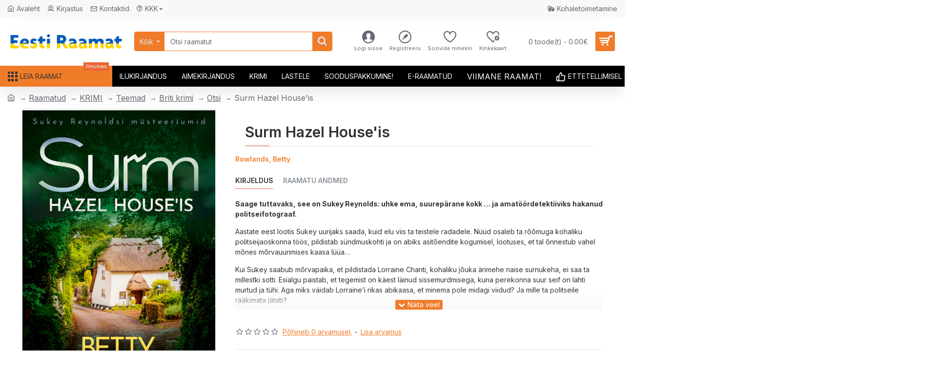

--- FILE ---
content_type: text/javascript
request_url: https://www.eestiraamat.ee/catalog/view/theme/journal3/js/common.js?v=14218c54
body_size: 3014
content:
// Array includes polyfill
if (!Array.prototype.includes) {
	Object.defineProperty(Array.prototype, 'includes', {
		value: function (searchElement, fromIndex) {

			if (this == null) {
				throw new TypeError('"this" is null or not defined');
			}

			// 1. Let O be ? ToObject(this value).
			var o = Object(this);

			// 2. Let len be ? ToLength(? Get(O, "length")).
			var len = o.length >>> 0;

			// 3. If len is 0, return false.
			if (len === 0) {
				return false;
			}

			// 4. Let n be ? ToInteger(fromIndex).
			//    (If fromIndex is undefined, this step produces the value 0.)
			var n = fromIndex | 0;

			// 5. If n ≥ 0, then
			//  a. Let k be n.
			// 6. Else n < 0,
			//  a. Let k be len + n.
			//  b. If k < 0, let k be 0.
			var k = Math.max(n >= 0 ? n : len - Math.abs(n), 0);

			function sameValueZero(x, y) {
				return x === y || (typeof x === 'number' && typeof y === 'number' && isNaN(x) && isNaN(y));
			}

			// 7. Repeat, while k < len
			while (k < len) {
				// a. Let elementK be the result of ? Get(O, ! ToString(k)).
				// b. If SameValueZero(searchElement, elementK) is true, return true.
				if (sameValueZero(o[k], searchElement)) {
					return true;
				}
				// c. Increase k by 1.
				k++;
			}

			// 8. Return false
			return false;
		}
	});
}

$(function () {
	// Currency
	$('#form-currency .currency-select').unbind().on('click', function (e) {
		e.preventDefault();

		$('#form-currency input[name=\'code\']').val($(this).data('name'));

		$('#form-currency').submit();
	});

	// Language
	$('#form-language .language-select').unbind().on('click', function (e) {
		e.preventDefault();

		$('#form-language input[name=\'code\']').val($(this).data('name'));

		$('#form-language').submit();
	});
});

window['cart'] = window['cart'] || {};

window['cart'].add = function (product_id, quantity, quick_buy) {
	quantity = quantity || 1;

	$.ajax({
		url: 'index.php?route=checkout/cart/add',
		type: 'post',
		data: 'product_id=' + product_id + '&quantity=' + quantity,
		dataType: 'json',
		beforeSend: function () {
			$('[data-toggle="tooltip"]').tooltip('hide');
			$('[onclick*="cart.add(\'' + product_id + '\'"]').button('loading');
		},
		complete: function () {
			$('[onclick*="cart.add(\'' + product_id + '\'"]').button('reset');
		},
		success: function (json) {
			$('.alert, .text-danger').remove();

			if (json['redirect']) {
				if (json['options_popup']) {
					if ($('html').hasClass('iphone') || $('html').hasClass('ipad')) {
						iNoBounce.enable();
					}

					var html = '';

					html += '<div class="popup-wrapper popup-options">';
					html += '	<div class="popup-container">';
					html += '		<button class="btn popup-close"></button>';
					html += '		<div class="popup-body">';
					html += '		<div class="popup-inner-body">';
					html += '			<div class="journal-loading"><i class="fa fa-spinner fa-spin"></i></div>';
					html += '			<iframe src="index.php?route=journal3/product&product_id=' + product_id + '&popup=options&product_quantity=' + quantity + '&' + (quick_buy ? 'quick_buy=true' : '') + '" width="100%" height="100%" frameborder="0" onload="this.height = this.contentWindow.document.body.offsetHeight; $(this).prev(\'.journal-loading\').fadeOut();"></iframe>';
					html += '		</div>';
					html += '		</div>';
					html += '	</div>';
					html += '	<div class="popup-bg popup-bg-closable"></div>';
					html += '</div>';

					// show modal
					$('.popup-wrapper').remove();

					$('body').append(html);

					setTimeout(function () {
						$('html').addClass('popup-open popup-center');
					}, 10);
				} else {
					location = json['redirect'];
				}
			}

			if (json['success']) {
				if (json['options_popup']) {
					if ($('html').hasClass('iphone') || $('html').hasClass('ipad')) {
						iNoBounce.enable();
					}

					var html = '';

					html += '<div class="popup-wrapper popup-options">';
					html += '	<div class="popup-container">';
					html += '		<button class="btn popup-close"></button>';
					html += '		<div class="popup-body">';
					html += '		<div class="popup-inner-body">';
					html += '			<div class="journal-loading"><i class="fa fa-spinner fa-spin"></i></div>';
					html += '			<iframe src="index.php?route=journal3/product&product_id=' + product_id + '&popup=options&' + (quick_buy ? 'quick_buy=true' : '') + '" width="100%" height="100%" frameborder="0" onload="this.height = this.contentWindow.document.body.offsetHeight; $(this).prev(\'.journal-loading\').fadeOut();"></iframe>';
					html += '		</div>';
					html += '		</div>';
					html += '	</div>';
					html += '	<div class="popup-bg popup-bg-closable"></div>';
					html += '</div>';

					// show modal
					$('.popup-wrapper').remove();

					$('body').append(html);

					setTimeout(function () {
						$('html').addClass('popup-open popup-center');
					}, 10);
				} else {
					if (json['notification']) {
						show_notification(json['notification']);

						if (quick_buy) {
							location = Journal['checkoutUrl'];
						}
					} else {
						$('header').after('<div class="alert alert-success"><i class="fa fa-check-circle"></i> ' + json['success'] + ' <button type="button" class="close" data-dismiss="alert">&times;</button></div>');
					}
				}

				// Need to set timeout otherwise it wont update the total
				setTimeout(function () {
					$('#cart-total').html(json['total']);
					$('#cart-items,.cart-badge').html(json['items_count']);

					if (json['items_count']) {
						$('#cart-items,.cart-badge').removeClass('count-zero');
					} else {
						$('#cart-items,.cart-badge').addClass('count-zero');
					}
				}, 100);

				if (Journal['scrollToTop']) {
					$('html, body').animate({ scrollTop: 0 }, 'slow');
				}

				$('.cart-content ul').load('index.php?route=common/cart/info ul li');

				if (parent.window['_QuickCheckout']) {
					parent.window['_QuickCheckout'].save();
				} else if ($('html').hasClass('route-checkout-cart') || $('html').hasClass('route-checkout-checkout')) {
					parent.location.reload();
				}
			}
		},
		error: function (xhr, ajaxOptions, thrownError) {
			alert(thrownError + '\r\n' + xhr.statusText + '\r\n' + xhr.responseText);
		}
	});
};

window['cart'].remove = function (key) {
	$.ajax({
		url: 'index.php?route=checkout/cart/remove',
		type: 'post',
		data: 'key=' + key,
		dataType: 'json',
		beforeSend: function () {
			$('#cart > button').button('loading');
		},
		complete: function () {
			$('#cart > button').button('reset');
		},
		success: function (json) {
			// Need to set timeout otherwise it wont update the total
			setTimeout(function () {
				$('#cart-total').html(json['total']);
				$('#cart-items,.cart-badge').html(json['items_count']);

				if (json['items_count']) {
					$('#cart-items,.cart-badge').removeClass('count-zero');
				} else {
					$('#cart-items,.cart-badge').addClass('count-zero');
				}
			}, 100);

			if ($('html').hasClass('route-checkout-cart') || $('html').hasClass('route-checkout-checkout')) {
				location = 'index.php?route=checkout/cart';
			} else {
				$('.cart-content ul').load('index.php?route=common/cart/info ul li');
			}
		},
		error: function (xhr, ajaxOptions, thrownError) {
			alert(thrownError + '\r\n' + xhr.statusText + '\r\n' + xhr.responseText);
		}
	});
};

window['cart'].update = function (key, quantity) {
	$.ajax({
		url: 'index.php?route=checkout/cart/edit',
		type: 'post',
		data: 'key=' + key + '&quantity=' + (typeof(quantity) != 'undefined' ? quantity : 1),
		dataType: 'json',
		beforeSend: function () {
			$('#cart > button').button('loading');
		},
		complete: function () {
			$('#cart > button').button('reset');
		},
		success: function (json) {
			// Need to set timeout otherwise it wont update the total
			setTimeout(function () {
				$('#cart-total').html(json['total']);
				$('#cart-items,.cart-badge').html(json['items_count']);

				if (json['items_count']) {
					$('#cart-items,.cart-badge').removeClass('count-zero');
				} else {
					$('#cart-items,.cart-badge').addClass('count-zero');
				}
			}, 100);

			if ($('html').hasClass('route-checkout-cart') || $('html').hasClass('route-checkout-checkout')) {
				location = 'index.php?route=checkout/cart';
			} else {
				$('.cart-content ul').load('index.php?route=common/cart/info ul li');
			}
		},
		error: function (xhr, ajaxOptions, thrownError) {
			alert(thrownError + '\r\n' + xhr.statusText + '\r\n' + xhr.responseText);
		}
	});
};

window['wishlist'] = window['wishlist'] || {};

window['wishlist'].add = function (product_id) {
	$.ajax({
		url: 'index.php?route=account/wishlist/add',
		type: 'post',
		data: 'product_id=' + product_id,
		dataType: 'json',
		success: function (json) {
			$('.alert').remove();

			if (json['redirect']) {
				location = json['redirect'];
			}

			if (json['success']) {
				$('[data-toggle="tooltip"]').tooltip('hide');

				if (json['notification']) {
					show_notification(json['notification']);
				} else {
					$('header').after('<div class="alert alert-success"><i class="fa fa-check-circle"></i> ' + json['success'] + ' <button type="button" class="close" data-dismiss="alert">&times;</button></div>');
				}
			}

			$('#wishlist-total span').html(json['total']);
			$('#wishlist-total').attr('title', json['total']);
			$('.wishlist-badge').text(json['count']);

			if (json['count']) {
				$('.wishlist-badge').removeClass('count-zero');
			} else {
				$('.wishlist-badge').addClass('count-zero');
			}

			if (Journal['scrollToTop']) {
				$('html, body').animate({ scrollTop: 0 }, 'slow');
			}
		},
		error: function (xhr, ajaxOptions, thrownError) {
			alert(thrownError + '\r\n' + xhr.statusText + '\r\n' + xhr.responseText);
		}
	});
};

window['compare'] = window['compare'] || {};

window['compare'].add = function (product_id) {
	$.ajax({
		url: 'index.php?route=product/compare/add',
		type: 'post',
		data: 'product_id=' + product_id,
		dataType: 'json',
		success: function (json) {
			$('.alert').remove();

			if (json['success']) {
				$('[data-toggle="tooltip"]').tooltip('hide');

				if (json['notification']) {
					show_notification(json['notification']);
				} else {
					$('header').after('<div class="alert alert-success"><i class="fa fa-check-circle"></i> ' + json['success'] + ' <button type="button" class="close" data-dismiss="alert">&times;</button></div>');
				}

				$('#compare-total').html(json['total']);
				$('.compare-badge').text(json['count']);

				if (json['count']) {
					$('.compare-badge').removeClass('count-zero');
				} else {
					$('.compare-badge').addClass('count-zero');
				}

				if (Journal['scrollToTop']) {
					$('html, body').animate({ scrollTop: 0 }, 'slow');
				}
			}
		},
		error: function (xhr, ajaxOptions, thrownError) {
			alert(thrownError + '\r\n' + xhr.statusText + '\r\n' + xhr.responseText);
		}
	});
};

window['quickview'] = function (product_id) {
	product_id = parseInt(product_id, 10);

	// hide tooltip
	$('[data-toggle="tooltip"]').tooltip('hide');

	var html = '';

	html += '<div class="popup-wrapper popup-quickview">';
	html += '	<div class="popup-container">';
	html += '		<button class="btn popup-close"></button>';
	html += '		<div class="popup-body">';
	html += '			<div class="popup-inner-body">';
	html += '				<div class="journal-loading"><i class="fa fa-spinner fa-spin"></i></div>';
	html += '				<iframe src="index.php?route=journal3/product&product_id=' + product_id + '&popup=quickview" width="100%" height="100%" frameborder="0" onload="this.height = this.contentWindow.document.body.offsetHeight; $(this).prev(\'.journal-loading\').hide();"></iframe>';
	html += '			</div>';
	html += '		</div>';
	html += '	</div>';
	html += '	<div class="popup-bg popup-bg-closable"></div>';
	html += '</div>';

	// show modal
	$('.popup-wrapper').remove();

	$('body').append(html);

	setTimeout(function () {
		$('html').addClass('popup-open popup-center');
	}, 10);
};

window['open_popup'] = function (module_id) {
	if ($('html').hasClass('iphone') || $('html').hasClass('ipad')) {
		iNoBounce.enable();
	}

	module_id = parseInt(module_id, 10);

	var html = '';

	html += '<div class="popup-wrapper popup-module">';
	html += '	<div class="popup-container">';
	html += '		<button class="btn popup-close"></button>';
	html += '		<div class="popup-body">';
	html += '		<div class="popup-inner-body">';
	html += '		</div>';
	html += '		</div>';
	html += '	</div>';
	html += '	<div class="popup-bg popup-bg-closable"></div>';
	html += '</div>';

	// show modal
	$('.popup-wrapper').remove();

	$('body').append(html);

	setTimeout(function () {
		$('html').addClass('popup-open popup-center');
	}, 10);

	$('.popup-container').css('visibility', 'hidden');

	$.ajax({
		url: 'index.php?route=journal3/popup/get&module_id=' + module_id + '&popup=module',
		success: function (html) {
			var $html = $(html);
			var $popup = $html.siblings('.module-popup');
			var $style = $html.siblings('style');
			var $content = $popup.find('.popup-container');

			$('#popup-style-' + module_id).remove();
			$('head').append($style.attr('id', 'popup-style-' + module_id));
			$('.popup-wrapper').attr('class', $popup.attr('class'));
			$('.popup-container').html($content.html());

			$('.popup-container').css('visibility', 'visible');
		},
		error: function (xhr, ajaxOptions, thrownError) {
			alert(thrownError + '\r\n' + xhr.statusText + '\r\n' + xhr.responseText);
		}
	});
};

window['open_login_popup'] = function () {
	if ($('html').hasClass('iphone') || $('html').hasClass('ipad')) {
		iNoBounce.enable();
	}

	var html = '';

	html += '<div class="popup-wrapper popup-login">';
	html += '	<div class="popup-container">';
	html += '		<button class="btn popup-close"></button>';
	html += '		<div class="popup-body">';
	html += '		<div class="popup-inner-body">';
	html += '			<div class="journal-loading"><i class="fa fa-spinner fa-spin"></i></div>';
	html += '			<iframe src="index.php?route=account/login&popup=login" width="100%" height="100%" frameborder="0" onload="this.height = this.contentWindow.document.body.offsetHeight; $(this).prev(\'.journal-loading\').fadeOut();"></iframe>';
	html += '		</div>';
	html += '		</div>';
	html += '	</div>';
	html += '	<div class="popup-bg popup-bg-closable"></div>';
	html += '</div>';

	// show modal
	$('.popup-wrapper').remove();

	$('body').append(html);

	setTimeout(function () {
		$('html').addClass('popup-open popup-center');
	}, 10);
};

window['open_register_popup'] = function () {
	if ($('html').hasClass('iphone') || $('html').hasClass('ipad')) {
		iNoBounce.enable();
	}

	var html = '';

	html += '<div class="popup-wrapper popup-register">';
	html += '	<div class="popup-container">';
	html += '		<button class="btn popup-close"></button>';
	html += '		<div class="popup-body">';
	html += '		<div class="popup-inner-body">';
	html += '			<div class="journal-loading"><i class="fa fa-spinner fa-spin"></i></div>';
	html += '			<iframe src="index.php?route=account/register&popup=register" width="100%" height="100%" frameborder="0" onload="this.height = this.contentWindow.document.body.offsetHeight; $(this).prev(\'.journal-loading\').fadeOut();"></iframe>';
	html += '		</div>';
	html += '		</div>';
	html += '	</div>';
	html += '	<div class="popup-bg popup-bg-closable"></div>';
	html += '</div>';

	// show modal
	$('.popup-wrapper').remove();

	$('body').append(html);

	setTimeout(function () {
		$('html').addClass('popup-open popup-center');
	}, 10);
};

window['show_notification'] = function (opts) {
	opts = $.extend({
		position: 'center',
		className: '',
		title: '',
		image: '',
		message: '',
		buttons: [],
		timeout: Journal.notificationHideAfter
	}, opts);

	if ($('.notification-wrapper-' + opts.position).length === 0) {
		$('body').append('<div class="notification-wrapper notification-wrapper-' + opts.position + '"></div>');
	}

	var html = '';

	var buttons = $.map(opts.buttons, function (button) {
		return '<a class="' + button.className + '" href="' + button.href + '">' + button.name + '</a>';
	});

	html += '<div class="notification ' + opts.className + '">';
	html += '	<button class="btn notification-close"></button>';
	html += '	<div class="notification-content">';

	if (opts.image) {
		html += '		<img src="' + opts.image + '" srcset="' + opts.image + ' 1x, ' + opts.image2x + ' 2x">';
	}

	html += '		<div>';
	html += '			<div class="notification-title">' + opts.title + '</div>';
	html += '			<div class="notification-text">' + opts.message + '</div>';
	html += '		</div>';
	html += '	</div>';

	if (buttons && buttons.length) {
		html += '<div class="notification-buttons">' + buttons.join('\n') + '</div>';
	}

	html += '</div>';

	var $notification = $(html);

	$('.notification-wrapper-' + opts.position).append($notification);

	if (opts.timeout) {
		setTimeout(function () {
			$notification.find('.notification-close').trigger('click');
		}, opts.timeout);
	}

	return $notification;
};

window['loader'] = function (el, status, source) {
	console.log('[journal loader]:', 'Element:', el, ', Status:', status, ', Source:', source);
	var $el = $(el);

	if (status) {
		$el.attr('style', 'position: relative');
		$el.append('<div class="journal-loading-overlay"><div class="journal-loading"><i class="fa fa-spinner fa-spin"></i></div></div>');
	} else {
		$el.attr('style', '');
		$el.find('.journal-loading-overlay').remove();
	}
};

window['resize_iframe'] = function (module_id, height) {
	$('.module-popup-' + module_id + ' iframe').height(height);
};
